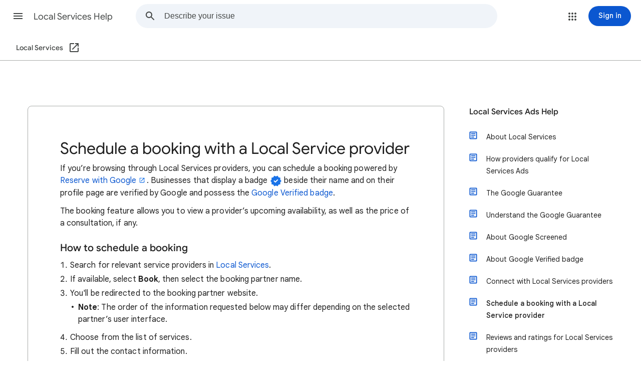

--- FILE ---
content_type: image/svg+xml
request_url: https://storage.googleapis.com/support-kms-prod/3KisVguK4dSWp16h8KytwNdUuNpHEoPInJCw
body_size: 45077
content:
<svg width="1200" height="300" viewBox="0 0 1200 300" fill="none" xmlns="http://www.w3.org/2000/svg">
<g clip-path="url(#clip0_1_2)">
<rect x="0.5" y="0.5" width="1199" height="299" rx="17.5" fill="white" stroke="black"/>
<rect x="602.5" y="57.5" width="520" height="192" rx="16.5" fill="#F1F3F4" stroke="#BDC1C6" stroke-width="3"/>
<path d="M130.382 200.544C128.637 200.544 126.982 200.227 125.418 199.592C123.877 198.957 122.505 198.073 121.304 196.94C120.125 195.807 119.196 194.469 118.516 192.928C117.859 191.364 117.53 189.664 117.53 187.828C117.53 185.992 117.859 184.303 118.516 182.762C119.196 181.198 120.125 179.849 121.304 178.716C122.483 177.583 123.843 176.699 125.384 176.064C126.948 175.429 128.614 175.112 130.382 175.112C132.331 175.112 134.088 175.452 135.652 176.132C137.216 176.812 138.553 177.753 139.664 178.954L136.502 182.048C135.981 181.481 135.414 181.017 134.802 180.654C134.19 180.269 133.521 179.974 132.796 179.77C132.071 179.566 131.255 179.464 130.348 179.464C129.237 179.464 128.183 179.668 127.186 180.076C126.211 180.461 125.339 181.028 124.568 181.776C123.82 182.501 123.231 183.374 122.8 184.394C122.369 185.414 122.154 186.559 122.154 187.828C122.154 189.097 122.369 190.242 122.8 191.262C123.231 192.282 123.82 193.166 124.568 193.914C125.339 194.639 126.223 195.206 127.22 195.614C128.217 195.999 129.283 196.192 130.416 196.192C131.549 196.192 132.558 196.033 133.442 195.716C134.326 195.399 135.074 194.968 135.686 194.424C136.321 193.88 136.819 193.279 137.182 192.622C137.567 191.942 137.817 191.251 137.93 190.548H130.28V186.638H142.214C142.282 186.865 142.339 187.205 142.384 187.658C142.429 188.111 142.452 188.485 142.452 188.78C142.452 190.571 142.146 192.191 141.534 193.642C140.945 195.093 140.106 196.339 139.018 197.382C137.953 198.402 136.683 199.184 135.21 199.728C133.737 200.272 132.127 200.544 130.382 200.544ZM154.594 200.544C152.781 200.544 151.172 200.147 149.766 199.354C148.384 198.538 147.296 197.439 146.502 196.056C145.732 194.651 145.346 193.075 145.346 191.33C145.346 189.585 145.732 188.021 146.502 186.638C147.296 185.233 148.384 184.133 149.766 183.34C151.172 182.524 152.781 182.116 154.594 182.116C156.408 182.116 158.006 182.524 159.388 183.34C160.771 184.156 161.848 185.255 162.618 186.638C163.412 188.021 163.808 189.585 163.808 191.33C163.808 193.075 163.412 194.651 162.618 196.056C161.848 197.439 160.771 198.538 159.388 199.354C158.006 200.147 156.408 200.544 154.594 200.544ZM154.594 196.396C155.456 196.396 156.238 196.203 156.94 195.818C157.666 195.41 158.244 194.832 158.674 194.084C159.128 193.313 159.354 192.395 159.354 191.33C159.354 190.265 159.128 189.358 158.674 188.61C158.244 187.862 157.666 187.284 156.94 186.876C156.238 186.468 155.467 186.264 154.628 186.264C153.767 186.264 152.962 186.468 152.214 186.876C151.489 187.284 150.9 187.862 150.446 188.61C150.016 189.358 149.8 190.265 149.8 191.33C149.8 192.395 150.016 193.313 150.446 194.084C150.9 194.832 151.489 195.41 152.214 195.818C152.962 196.203 153.756 196.396 154.594 196.396ZM175.446 200.544C173.632 200.544 172.023 200.147 170.618 199.354C169.235 198.538 168.147 197.439 167.354 196.056C166.583 194.651 166.198 193.075 166.198 191.33C166.198 189.585 166.583 188.021 167.354 186.638C168.147 185.233 169.235 184.133 170.618 183.34C172.023 182.524 173.632 182.116 175.446 182.116C177.259 182.116 178.857 182.524 180.24 183.34C181.622 184.156 182.699 185.255 183.47 186.638C184.263 188.021 184.66 189.585 184.66 191.33C184.66 193.075 184.263 194.651 183.47 196.056C182.699 197.439 181.622 198.538 180.24 199.354C178.857 200.147 177.259 200.544 175.446 200.544ZM175.446 196.396C176.307 196.396 177.089 196.203 177.792 195.818C178.517 195.41 179.095 194.832 179.526 194.084C179.979 193.313 180.206 192.395 180.206 191.33C180.206 190.265 179.979 189.358 179.526 188.61C179.095 187.862 178.517 187.284 177.792 186.876C177.089 186.468 176.318 186.264 175.48 186.264C174.618 186.264 173.814 186.468 173.066 186.876C172.34 187.284 171.751 187.862 171.298 188.61C170.867 189.358 170.652 190.265 170.652 191.33C170.652 192.395 170.867 193.313 171.298 194.084C171.751 194.832 172.34 195.41 173.066 195.818C173.814 196.203 174.607 196.396 175.446 196.396ZM195.991 207.888C194.427 207.888 193.067 207.639 191.911 207.14C190.778 206.664 189.849 206.041 189.123 205.27C188.398 204.499 187.888 203.695 187.593 202.856L191.775 201.156C192.138 201.995 192.682 202.663 193.407 203.162C194.155 203.683 195.017 203.944 195.991 203.944C197.374 203.944 198.485 203.513 199.323 202.652C200.162 201.813 200.581 200.589 200.581 198.98V197.62H200.309C199.765 198.391 199.051 198.98 198.167 199.388C197.283 199.796 196.275 200 195.141 200C193.736 200 192.41 199.637 191.163 198.912C189.939 198.187 188.942 197.155 188.171 195.818C187.423 194.481 187.049 192.894 187.049 191.058C187.049 189.199 187.423 187.613 188.171 186.298C188.942 184.961 189.939 183.929 191.163 183.204C192.41 182.479 193.736 182.116 195.141 182.116C196.275 182.116 197.283 182.32 198.167 182.728C199.051 183.113 199.765 183.703 200.309 184.496H200.581V182.66H204.865V198.81C204.865 200.669 204.503 202.278 203.777 203.638C203.052 204.998 202.021 206.041 200.683 206.766C199.369 207.514 197.805 207.888 195.991 207.888ZM196.059 195.954C196.853 195.954 197.589 195.773 198.269 195.41C198.972 195.025 199.527 194.469 199.935 193.744C200.366 192.996 200.581 192.101 200.581 191.058C200.581 189.97 200.366 189.063 199.935 188.338C199.527 187.613 198.972 187.069 198.269 186.706C197.589 186.343 196.853 186.162 196.059 186.162C195.266 186.162 194.518 186.343 193.815 186.706C193.113 187.069 192.546 187.613 192.115 188.338C191.707 189.063 191.503 189.97 191.503 191.058C191.503 192.123 191.707 193.03 192.115 193.778C192.546 194.503 193.113 195.047 193.815 195.41C194.518 195.773 195.266 195.954 196.059 195.954ZM209.152 200V175.656H213.606V200H209.152ZM226.01 200.544C224.265 200.544 222.701 200.147 221.318 199.354C219.958 198.561 218.882 197.473 218.088 196.09C217.318 194.707 216.932 193.132 216.932 191.364C216.932 189.709 217.318 188.179 218.088 186.774C218.859 185.369 219.913 184.247 221.25 183.408C222.588 182.547 224.118 182.116 225.84 182.116C227.699 182.116 229.263 182.513 230.532 183.306C231.802 184.099 232.765 185.165 233.422 186.502C234.08 187.817 234.408 189.279 234.408 190.888C234.408 191.251 234.397 191.568 234.374 191.84C234.352 192.089 234.329 192.271 234.306 192.384H221.318C221.409 193.041 221.59 193.619 221.862 194.118C222.293 194.934 222.871 195.557 223.596 195.988C224.344 196.396 225.172 196.6 226.078 196.6C227.144 196.6 228.039 196.373 228.764 195.92C229.49 195.444 230.056 194.855 230.464 194.152L234.068 195.92C233.252 197.348 232.187 198.481 230.872 199.32C229.558 200.136 227.937 200.544 226.01 200.544ZM221.488 189.222H230.124C230.102 188.837 229.988 188.44 229.784 188.032C229.58 187.624 229.297 187.25 228.934 186.91C228.572 186.57 228.13 186.298 227.608 186.094C227.11 185.867 226.532 185.754 225.874 185.754C225.013 185.754 224.22 185.981 223.494 186.434C222.792 186.887 222.236 187.511 221.828 188.304C221.692 188.599 221.579 188.905 221.488 189.222ZM252.678 200L244.076 175.656H249.04L254.072 190.344L254.956 193.438H255.228L256.18 190.344L261.416 175.656H266.38L257.506 200H252.678ZM275.118 200.544C273.372 200.544 271.808 200.147 270.426 199.354C269.066 198.561 267.989 197.473 267.196 196.09C266.425 194.707 266.04 193.132 266.04 191.364C266.04 189.709 266.425 188.179 267.196 186.774C267.966 185.369 269.02 184.247 270.358 183.408C271.695 182.547 273.225 182.116 274.948 182.116C276.806 182.116 278.37 182.513 279.64 183.306C280.909 184.099 281.872 185.165 282.53 186.502C283.187 187.817 283.516 189.279 283.516 190.888C283.516 191.251 283.504 191.568 283.482 191.84C283.459 192.089 283.436 192.271 283.414 192.384H270.426C270.516 193.041 270.698 193.619 270.97 194.118C271.4 194.934 271.978 195.557 272.704 195.988C273.452 196.396 274.279 196.6 275.186 196.6C276.251 196.6 277.146 196.373 277.872 195.92C278.597 195.444 279.164 194.855 279.572 194.152L283.176 195.92C282.36 197.348 281.294 198.481 279.98 199.32C278.665 200.136 277.044 200.544 275.118 200.544ZM270.596 189.222H279.232C279.209 188.837 279.096 188.44 278.892 188.032C278.688 187.624 278.404 187.25 278.042 186.91C277.679 186.57 277.237 186.298 276.716 186.094C276.217 185.867 275.639 185.754 274.982 185.754C274.12 185.754 273.327 185.981 272.602 186.434C271.899 186.887 271.344 187.511 270.936 188.304C270.8 188.599 270.686 188.905 270.596 189.222ZM286.847 200V182.66H291.029V184.972H291.301C291.596 184.428 291.981 183.952 292.457 183.544C292.956 183.113 293.534 182.773 294.191 182.524C294.848 182.275 295.551 182.15 296.299 182.15C296.752 182.15 297.16 182.184 297.523 182.252C297.886 182.32 298.203 182.411 298.475 182.524V186.978C297.999 186.797 297.523 186.649 297.047 186.536C296.594 186.4 296.106 186.332 295.585 186.332C294.701 186.332 293.93 186.559 293.273 187.012C292.638 187.443 292.151 188.043 291.811 188.814C291.471 189.562 291.301 190.412 291.301 191.364V200H286.847ZM301.158 200V182.66H305.612V200H301.158ZM303.402 180.756C302.608 180.756 301.928 180.473 301.362 179.906C300.795 179.339 300.512 178.659 300.512 177.866C300.512 177.073 300.795 176.404 301.362 175.86C301.928 175.293 302.608 175.01 303.402 175.01C304.195 175.01 304.864 175.293 305.408 175.86C305.974 176.404 306.258 177.073 306.258 177.866C306.258 178.659 305.974 179.339 305.408 179.906C304.864 180.473 304.195 180.756 303.402 180.756ZM308.598 186.468V182.66H311.692V181.708C311.692 180.416 311.953 179.294 312.474 178.342C313.018 177.39 313.766 176.665 314.718 176.166C315.693 175.645 316.837 175.384 318.152 175.384C318.537 175.384 318.923 175.407 319.308 175.452C319.716 175.497 320.101 175.577 320.464 175.69V179.974C320.169 179.838 319.875 179.736 319.58 179.668C319.285 179.6 318.991 179.566 318.696 179.566C317.925 179.566 317.302 179.793 316.826 180.246C316.373 180.677 316.146 181.289 316.146 182.082V182.66H327.468V200H323.014V186.468H316.146V200H311.692V186.468H308.598ZM325.258 180.756C324.465 180.756 323.785 180.473 323.218 179.906C322.651 179.339 322.368 178.659 322.368 177.866C322.368 177.073 322.651 176.404 323.218 175.86C323.785 175.293 324.465 175.01 325.258 175.01C326.051 175.01 326.72 175.293 327.264 175.86C327.831 176.404 328.114 177.073 328.114 177.866C328.114 178.659 327.831 179.339 327.264 179.906C326.72 180.473 326.051 180.756 325.258 180.756ZM339.864 200.544C338.118 200.544 336.554 200.147 335.172 199.354C333.812 198.561 332.735 197.473 331.942 196.09C331.171 194.707 330.786 193.132 330.786 191.364C330.786 189.709 331.171 188.179 331.942 186.774C332.712 185.369 333.766 184.247 335.104 183.408C336.441 182.547 337.971 182.116 339.694 182.116C341.552 182.116 343.116 182.513 344.386 183.306C345.655 184.099 346.618 185.165 347.276 186.502C347.933 187.817 348.262 189.279 348.262 190.888C348.262 191.251 348.25 191.568 348.228 191.84C348.205 192.089 348.182 192.271 348.16 192.384H335.172C335.262 193.041 335.444 193.619 335.716 194.118C336.146 194.934 336.724 195.557 337.45 195.988C338.198 196.396 339.025 196.6 339.932 196.6C340.997 196.6 341.892 196.373 342.618 195.92C343.343 195.444 343.91 194.855 344.318 194.152L347.922 195.92C347.106 197.348 346.04 198.481 344.726 199.32C343.411 200.136 341.79 200.544 339.864 200.544ZM335.342 189.222H343.978C343.955 188.837 343.842 188.44 343.638 188.032C343.434 187.624 343.15 187.25 342.788 186.91C342.425 186.57 341.983 186.298 341.462 186.094C340.963 185.867 340.385 185.754 339.728 185.754C338.866 185.754 338.073 185.981 337.348 186.434C336.645 186.887 336.09 187.511 335.682 188.304C335.546 188.599 335.432 188.905 335.342 189.222ZM359.039 200.544C357.453 200.544 356.025 200.159 354.755 199.388C353.486 198.595 352.477 197.507 351.729 196.124C351.004 194.741 350.641 193.143 350.641 191.33C350.641 189.517 351.004 187.919 351.729 186.536C352.477 185.153 353.486 184.077 354.755 183.306C356.025 182.513 357.453 182.116 359.039 182.116C359.878 182.116 360.637 182.241 361.317 182.49C361.997 182.739 362.587 183.068 363.085 183.476C363.584 183.884 363.969 184.315 364.241 184.768H364.513L364.241 182.32V175.656H368.661V200H364.513V197.926H364.241C363.969 198.379 363.584 198.81 363.085 199.218C362.587 199.603 361.997 199.921 361.317 200.17C360.637 200.419 359.878 200.544 359.039 200.544ZM359.787 196.43C360.626 196.43 361.397 196.215 362.099 195.784C362.825 195.353 363.403 194.764 363.833 194.016C364.287 193.245 364.513 192.35 364.513 191.33C364.513 190.31 364.287 189.426 363.833 188.678C363.403 187.907 362.825 187.318 362.099 186.91C361.397 186.479 360.626 186.264 359.787 186.264C358.971 186.264 358.201 186.479 357.475 186.91C356.773 187.318 356.195 187.896 355.741 188.644C355.311 189.392 355.095 190.287 355.095 191.33C355.095 192.35 355.311 193.245 355.741 194.016C356.195 194.787 356.773 195.387 357.475 195.818C358.201 196.226 358.971 196.43 359.787 196.43Z" fill="#3C4043"/>
<g clip-path="url(#clip1_1_2)">
<path d="M81.7818 206L78.5864 200.667L72.5318 199.333L73.1205 193.167L69 188.5L73.1205 183.833L72.5318 177.667L78.5864 176.333L81.7818 171L87.5 173.417L93.2182 171L96.4136 176.333L102.468 177.667L101.88 183.833L106 188.5L101.88 193.167L102.468 199.333L96.4136 200.667L93.2182 206L87.5 203.583L81.7818 206ZM85.7341 194.417L95.2364 185L92.8818 182.583L85.7341 189.667L82.1182 186.167L79.7636 188.5L85.7341 194.417Z" fill="#1A73E8"/>
</g>
<path d="M73.74 146V103.04H78.84V141.14H97.62V146H73.74ZM116.527 146.96C113.447 146.96 110.727 146.24 108.367 144.8C106.007 143.36 104.147 141.42 102.787 138.98C101.467 136.5 100.807 133.74 100.807 130.7C100.807 127.66 101.467 124.92 102.787 122.48C104.147 120 106.007 118.04 108.367 116.6C110.727 115.16 113.447 114.44 116.527 114.44C119.607 114.44 122.327 115.18 124.687 116.66C127.047 118.1 128.887 120.06 130.207 122.54C131.567 124.98 132.247 127.7 132.247 130.7C132.247 133.74 131.567 136.5 130.207 138.98C128.887 141.42 127.047 143.36 124.687 144.8C122.327 146.24 119.607 146.96 116.527 146.96ZM116.527 142.34C118.367 142.34 120.087 141.88 121.687 140.96C123.327 140.04 124.647 138.72 125.647 137C126.647 135.24 127.147 133.14 127.147 130.7C127.147 128.26 126.647 126.18 125.647 124.46C124.647 122.7 123.327 121.36 121.687 120.44C120.087 119.52 118.367 119.06 116.527 119.06C114.687 119.06 112.947 119.52 111.307 120.44C109.667 121.36 108.347 122.7 107.347 124.46C106.347 126.18 105.847 128.26 105.847 130.7C105.847 133.14 106.347 135.24 107.347 137C108.347 138.72 109.667 140.04 111.307 140.96C112.947 141.88 114.687 142.34 116.527 142.34ZM151.912 146.96C148.912 146.96 146.232 146.26 143.872 144.86C141.552 143.42 139.732 141.48 138.412 139.04C137.092 136.56 136.432 133.78 136.432 130.7C136.432 127.58 137.092 124.8 138.412 122.36C139.732 119.92 141.552 118 143.872 116.6C146.232 115.16 148.912 114.44 151.912 114.44C155.352 114.44 158.172 115.24 160.372 116.84C162.612 118.4 164.192 120.42 165.112 122.9L160.492 124.82C159.732 122.94 158.592 121.52 157.072 120.56C155.592 119.56 153.792 119.06 151.672 119.06C149.872 119.06 148.192 119.54 146.632 120.5C145.112 121.46 143.872 122.82 142.912 124.58C141.952 126.3 141.472 128.34 141.472 130.7C141.472 133.02 141.952 135.06 142.912 136.82C143.872 138.58 145.112 139.94 146.632 140.9C148.192 141.86 149.872 142.34 151.672 142.34C153.832 142.34 155.692 141.84 157.252 140.84C158.812 139.84 159.972 138.42 160.732 136.58L165.292 138.5C164.292 140.86 162.672 142.86 160.432 144.5C158.192 146.14 155.352 146.96 151.912 146.96ZM180.354 146.96C178.074 146.96 176.074 146.52 174.354 145.64C172.634 144.76 171.274 143.56 170.274 142.04C169.314 140.48 168.834 138.72 168.834 136.76C168.834 134.52 169.414 132.64 170.574 131.12C171.734 129.56 173.294 128.4 175.254 127.64C177.214 126.84 179.374 126.44 181.734 126.44C183.094 126.44 184.354 126.56 185.514 126.8C186.674 127 187.674 127.26 188.514 127.58C189.394 127.86 190.054 128.14 190.494 128.42V126.56C190.494 124.24 189.674 122.4 188.034 121.04C186.394 119.68 184.394 119 182.034 119C180.354 119 178.774 119.38 177.294 120.14C175.854 120.86 174.714 121.88 173.874 123.2L170.034 120.32C170.834 119.12 171.834 118.08 173.034 117.2C174.234 116.32 175.594 115.64 177.114 115.16C178.674 114.68 180.314 114.44 182.034 114.44C186.194 114.44 189.454 115.54 191.814 117.74C194.174 119.94 195.354 122.9 195.354 126.62V146H190.494V141.62H190.254C189.734 142.5 188.994 143.36 188.034 144.2C187.074 145 185.934 145.66 184.614 146.18C183.334 146.7 181.914 146.96 180.354 146.96ZM180.834 142.46C182.594 142.46 184.194 142.02 185.634 141.14C187.114 140.26 188.294 139.08 189.174 137.6C190.054 136.12 190.494 134.5 190.494 132.74C189.574 132.1 188.414 131.58 187.014 131.18C185.654 130.78 184.154 130.58 182.514 130.58C179.594 130.58 177.454 131.18 176.094 132.38C174.734 133.58 174.054 135.06 174.054 136.82C174.054 138.5 174.694 139.86 175.974 140.9C177.254 141.94 178.874 142.46 180.834 142.46ZM202.329 146V103.04H207.429V146H202.329ZM241.834 146.96C239.754 146.96 237.694 146.52 235.654 145.64C233.614 144.76 231.814 143.46 230.254 141.74C228.694 140.02 227.554 137.88 226.834 135.32L231.694 133.34C232.374 135.82 233.614 137.9 235.414 139.58C237.214 141.26 239.394 142.1 241.954 142.1C243.554 142.1 245.014 141.82 246.334 141.26C247.694 140.66 248.774 139.8 249.574 138.68C250.414 137.56 250.834 136.2 250.834 134.6C250.834 133.16 250.474 131.94 249.754 130.94C249.074 129.94 248.034 129.06 246.634 128.3C245.234 127.5 243.514 126.74 241.474 126.02L238.774 125.06C237.574 124.62 236.354 124.1 235.114 123.5C233.914 122.86 232.794 122.1 231.754 121.22C230.754 120.3 229.954 119.22 229.354 117.98C228.754 116.7 228.454 115.2 228.454 113.48C228.454 111.4 229.014 109.5 230.134 107.78C231.254 106.06 232.794 104.68 234.754 103.64C236.714 102.6 238.974 102.08 241.534 102.08C244.214 102.08 246.454 102.58 248.254 103.58C250.094 104.54 251.534 105.7 252.574 107.06C253.654 108.38 254.374 109.6 254.734 110.72L249.994 112.76C249.754 111.92 249.294 111.06 248.614 110.18C247.934 109.26 247.014 108.5 245.854 107.9C244.734 107.26 243.314 106.94 241.594 106.94C240.194 106.94 238.874 107.22 237.634 107.78C236.434 108.34 235.454 109.12 234.694 110.12C233.974 111.08 233.614 112.2 233.614 113.48C233.614 115.28 234.334 116.7 235.774 117.74C237.214 118.78 239.154 119.72 241.594 120.56L244.414 121.52C245.694 121.96 246.994 122.5 248.314 123.14C249.674 123.78 250.934 124.6 252.094 125.6C253.254 126.6 254.194 127.84 254.914 129.32C255.634 130.76 255.994 132.5 255.994 134.54C255.994 136.74 255.554 138.64 254.674 140.24C253.834 141.8 252.714 143.08 251.314 144.08C249.914 145.08 248.374 145.8 246.694 146.24C245.054 146.72 243.434 146.96 241.834 146.96ZM275.715 146.96C272.755 146.96 270.115 146.26 267.795 144.86C265.515 143.46 263.715 141.54 262.395 139.1C261.115 136.66 260.475 133.88 260.475 130.76C260.475 127.84 261.075 125.14 262.275 122.66C263.515 120.18 265.235 118.2 267.435 116.72C269.675 115.2 272.295 114.44 275.295 114.44C278.335 114.44 280.935 115.12 283.095 116.48C285.295 117.8 286.975 119.64 288.135 122C289.335 124.36 289.935 127.06 289.935 130.1C289.935 130.38 289.915 130.66 289.875 130.94C289.875 131.22 289.855 131.46 289.815 131.66H265.575C265.695 133.86 266.195 135.72 267.075 137.24C268.075 138.96 269.355 140.24 270.915 141.08C272.515 141.92 274.175 142.34 275.895 142.34C278.135 142.34 279.975 141.82 281.415 140.78C282.895 139.7 284.075 138.38 284.955 136.82L289.275 138.92C288.075 141.24 286.355 143.16 284.115 144.68C281.875 146.2 279.075 146.96 275.715 146.96ZM265.875 127.46H284.535C284.495 126.62 284.295 125.72 283.935 124.76C283.615 123.76 283.075 122.84 282.315 122C281.595 121.12 280.655 120.42 279.495 119.9C278.375 119.34 276.975 119.06 275.295 119.06C273.295 119.06 271.555 119.58 270.075 120.62C268.635 121.62 267.535 123 266.775 124.76C266.375 125.6 266.075 126.5 265.875 127.46ZM295.728 146V115.4H300.588V120.32H300.828C301.228 119.16 301.888 118.16 302.808 117.32C303.768 116.44 304.848 115.76 306.048 115.28C307.288 114.76 308.508 114.5 309.708 114.5C310.628 114.5 311.348 114.56 311.868 114.68C312.388 114.76 312.868 114.9 313.308 115.1V120.62C312.668 120.3 311.968 120.06 311.208 119.9C310.488 119.74 309.748 119.66 308.988 119.66C307.508 119.66 306.148 120.08 304.908 120.92C303.668 121.76 302.668 122.88 301.908 124.28C301.188 125.68 300.828 127.22 300.828 128.9V146H295.728ZM327.694 146L315.334 115.4H320.794L330.274 140H330.394L339.994 115.4H345.334L332.854 146H327.694ZM349.283 146V115.4H354.382V146H349.283ZM351.803 109.76C350.803 109.76 349.943 109.4 349.223 108.68C348.503 107.96 348.143 107.1 348.143 106.1C348.143 105.06 348.503 104.2 349.223 103.52C349.943 102.8 350.803 102.44 351.803 102.44C352.843 102.44 353.703 102.8 354.382 103.52C355.103 104.2 355.463 105.06 355.463 106.1C355.463 107.1 355.103 107.96 354.382 108.68C353.703 109.4 352.843 109.76 351.803 109.76ZM375.682 146.96C372.682 146.96 370.002 146.26 367.642 144.86C365.322 143.42 363.502 141.48 362.182 139.04C360.862 136.56 360.202 133.78 360.202 130.7C360.202 127.58 360.862 124.8 362.182 122.36C363.502 119.92 365.322 118 367.642 116.6C370.002 115.16 372.682 114.44 375.682 114.44C379.122 114.44 381.942 115.24 384.142 116.84C386.382 118.4 387.962 120.42 388.882 122.9L384.262 124.82C383.502 122.94 382.362 121.52 380.842 120.56C379.362 119.56 377.562 119.06 375.442 119.06C373.642 119.06 371.962 119.54 370.402 120.5C368.882 121.46 367.642 122.82 366.682 124.58C365.722 126.3 365.242 128.34 365.242 130.7C365.242 133.02 365.722 135.06 366.682 136.82C367.642 138.58 368.882 139.94 370.402 140.9C371.962 141.86 373.642 142.34 375.442 142.34C377.602 142.34 379.462 141.84 381.022 140.84C382.582 139.84 383.742 138.42 384.502 136.58L389.062 138.5C388.062 140.86 386.442 142.86 384.202 144.5C381.962 146.14 379.122 146.96 375.682 146.96ZM407.258 146.96C404.298 146.96 401.658 146.26 399.338 144.86C397.058 143.46 395.258 141.54 393.938 139.1C392.658 136.66 392.018 133.88 392.018 130.76C392.018 127.84 392.618 125.14 393.818 122.66C395.058 120.18 396.778 118.2 398.978 116.72C401.218 115.2 403.838 114.44 406.838 114.44C409.878 114.44 412.478 115.12 414.638 116.48C416.838 117.8 418.518 119.64 419.678 122C420.878 124.36 421.478 127.06 421.478 130.1C421.478 130.38 421.458 130.66 421.418 130.94C421.418 131.22 421.398 131.46 421.358 131.66H397.118C397.238 133.86 397.738 135.72 398.618 137.24C399.618 138.96 400.898 140.24 402.458 141.08C404.058 141.92 405.718 142.34 407.438 142.34C409.678 142.34 411.518 141.82 412.958 140.78C414.438 139.7 415.618 138.38 416.498 136.82L420.818 138.92C419.618 141.24 417.898 143.16 415.658 144.68C413.418 146.2 410.618 146.96 407.258 146.96ZM397.418 127.46H416.078C416.038 126.62 415.838 125.72 415.478 124.76C415.158 123.76 414.618 122.84 413.858 122C413.138 121.12 412.198 120.42 411.038 119.9C409.918 119.34 408.518 119.06 406.838 119.06C404.838 119.06 403.098 119.58 401.618 120.62C400.178 121.62 399.078 123 398.318 124.76C397.918 125.6 397.618 126.5 397.418 127.46ZM438.396 146L454.716 103.04H460.476L476.796 146H471.216L466.836 134.18H448.356L443.976 146H438.396ZM465.096 129.38L459.396 113.9L457.716 109.28H457.476L455.796 113.9L450.096 129.38H465.096ZM494.431 146.96C491.671 146.96 489.171 146.26 486.931 144.86C484.731 143.46 482.991 141.54 481.711 139.1C480.431 136.66 479.791 133.86 479.791 130.7C479.791 127.54 480.431 124.74 481.711 122.3C482.991 119.86 484.731 117.94 486.931 116.54C489.171 115.14 491.671 114.44 494.431 114.44C496.071 114.44 497.571 114.7 498.931 115.22C500.291 115.74 501.471 116.42 502.471 117.26C503.511 118.1 504.311 119 504.871 119.96H505.111L504.871 115.7V103.04H509.971V146H505.111V141.5H504.871C504.311 142.42 503.511 143.3 502.471 144.14C501.471 144.98 500.291 145.66 498.931 146.18C497.571 146.7 496.071 146.96 494.431 146.96ZM494.971 142.34C496.731 142.34 498.371 141.88 499.891 140.96C501.451 140 502.711 138.66 503.671 136.94C504.631 135.18 505.111 133.1 505.111 130.7C505.111 128.3 504.631 126.24 503.671 124.52C502.711 122.76 501.451 121.42 499.891 120.5C498.371 119.54 496.731 119.06 494.971 119.06C493.211 119.06 491.551 119.54 489.991 120.5C488.471 121.42 487.231 122.76 486.271 124.52C485.311 126.24 484.831 128.3 484.831 130.7C484.831 133.06 485.311 135.12 486.271 136.88C487.231 138.64 488.471 140 489.991 140.96C491.551 141.88 493.211 142.34 494.971 142.34ZM528.068 146.96C525.788 146.96 523.768 146.6 522.008 145.88C520.288 145.12 518.848 144.12 517.688 142.88C516.568 141.6 515.728 140.22 515.168 138.74L519.728 136.7C520.528 138.54 521.688 139.96 523.208 140.96C524.728 141.96 526.468 142.46 528.428 142.46C530.308 142.46 531.868 142.08 533.108 141.32C534.388 140.56 535.028 139.44 535.028 137.96C535.028 137.04 534.768 136.28 534.248 135.68C533.728 135.04 532.968 134.5 531.968 134.06C530.968 133.62 529.748 133.22 528.308 132.86L524.588 131.9C523.148 131.5 521.788 130.94 520.508 130.22C519.228 129.5 518.188 128.58 517.388 127.46C516.628 126.3 516.248 124.9 516.248 123.26C516.248 121.42 516.788 119.84 517.868 118.52C518.948 117.2 520.368 116.2 522.128 115.52C523.888 114.8 525.768 114.44 527.768 114.44C529.528 114.44 531.168 114.7 532.688 115.22C534.248 115.7 535.608 116.44 536.768 117.44C537.928 118.4 538.808 119.6 539.408 121.04L534.968 123.08C534.208 121.56 533.188 120.5 531.908 119.9C530.628 119.3 529.208 119 527.648 119C525.968 119 524.508 119.38 523.268 120.14C522.028 120.86 521.408 121.86 521.408 123.14C521.408 124.42 521.908 125.38 522.908 126.02C523.948 126.66 525.208 127.18 526.688 127.58L531.128 128.72C534.128 129.48 536.388 130.62 537.908 132.14C539.428 133.62 540.188 135.44 540.188 137.6C540.188 139.52 539.648 141.18 538.568 142.58C537.488 143.98 536.028 145.06 534.188 145.82C532.348 146.58 530.308 146.96 528.068 146.96Z" fill="#3C4043"/>
<path d="M887.44 188.333C894.708 188.333 900.6 183.946 900.6 178.533C900.6 173.121 894.708 168.733 887.44 168.733C880.172 168.733 874.28 173.121 874.28 178.533C874.28 183.946 880.172 188.333 887.44 188.333Z" fill="#F1F3F4"/>
<path d="M886.982 195L884.736 191.343L880.482 190.429L880.895 186.2L878 183L880.895 179.8L880.482 175.571L884.736 174.657L886.982 171L891 172.657L895.018 171L897.264 174.657L901.518 175.571L901.105 179.8L904 183L901.105 186.2L901.518 190.429L897.264 191.343L895.018 195L891 193.343L886.982 195ZM889.759 187.057L896.436 180.6L894.782 178.943L889.759 183.8L887.218 181.4L885.564 183L889.759 187.057Z" fill="#1A73E8"/>
<rect x="623" y="69" width="215" height="169" rx="18" fill="#D9D9D9"/>
<rect x="689" y="148" width="113" height="63" fill="#FEF7E0"/>
<rect x="739" y="159" width="51" height="34" fill="#5F6368"/>
<rect x="703" y="156" width="23" height="40" fill="#8AB4F8"/>
<circle cx="723" cy="176" r="2" fill="#DADCE0"/>
<rect x="685" y="211" width="120" height="8" fill="#80868B"/>
<path d="M668 204H657L660.143 148H665.531L668 204Z" fill="#202124"/>
<path d="M880.896 133V115.816H883.848L889.32 129.904H889.416L894.888 115.816H897.84V133H895.824V122.08L895.92 118.816H895.824L890.208 133H888.528L882.912 118.816H882.816L882.912 122.08V133H880.896ZM904.566 137.56C904.518 137.672 904.462 137.792 904.398 137.92C904.334 138.064 904.294 138.152 904.278 138.184H902.166C902.262 137.976 902.366 137.744 902.478 137.488C902.59 137.248 902.726 136.952 902.886 136.6C902.982 136.392 903.07 136.2 903.15 136.024C903.23 135.848 903.318 135.648 903.414 135.424C903.526 135.216 903.654 134.952 903.798 134.632L904.902 132.232L899.838 120.76H902.046L905.886 129.856H905.934L909.63 120.76H911.838L905.502 135.376C905.438 135.52 905.334 135.744 905.19 136.048C905.062 136.368 904.934 136.672 904.806 136.96C904.694 137.264 904.614 137.464 904.566 137.56ZM919.404 133V115.816H921.444V131.056H928.956V133H919.404ZM936.519 133.384C935.287 133.384 934.199 133.096 933.255 132.52C932.311 131.944 931.567 131.168 931.023 130.192C930.495 129.2 930.231 128.096 930.231 126.88C930.231 125.664 930.495 124.568 931.023 123.592C931.567 122.6 932.311 121.816 933.255 121.24C934.199 120.664 935.287 120.376 936.519 120.376C937.751 120.376 938.839 120.672 939.783 121.264C940.727 121.84 941.463 122.624 941.991 123.616C942.535 124.592 942.807 125.68 942.807 126.88C942.807 128.096 942.535 129.2 941.991 130.192C941.463 131.168 940.727 131.944 939.783 132.52C938.839 133.096 937.751 133.384 936.519 133.384ZM936.519 131.536C937.255 131.536 937.943 131.352 938.583 130.984C939.239 130.616 939.767 130.088 940.167 129.4C940.567 128.696 940.767 127.856 940.767 126.88C940.767 125.904 940.567 125.072 940.167 124.384C939.767 123.68 939.239 123.144 938.583 122.776C937.943 122.408 937.255 122.224 936.519 122.224C935.783 122.224 935.087 122.408 934.431 122.776C933.775 123.144 933.247 123.68 932.847 124.384C932.447 125.072 932.247 125.904 932.247 126.88C932.247 127.856 932.447 128.696 932.847 129.4C933.247 130.088 933.775 130.616 934.431 130.984C935.087 131.352 935.783 131.536 936.519 131.536ZM950.673 133.384C949.473 133.384 948.401 133.104 947.457 132.544C946.529 131.968 945.801 131.192 945.273 130.216C944.745 129.224 944.481 128.112 944.481 126.88C944.481 125.632 944.745 124.52 945.273 123.544C945.801 122.568 946.529 121.8 947.457 121.24C948.401 120.664 949.473 120.376 950.673 120.376C952.049 120.376 953.177 120.696 954.057 121.336C954.953 121.96 955.585 122.768 955.953 123.76L954.105 124.528C953.801 123.776 953.345 123.208 952.737 122.824C952.145 122.424 951.425 122.224 950.577 122.224C949.857 122.224 949.185 122.416 948.561 122.8C947.953 123.184 947.457 123.728 947.073 124.432C946.689 125.12 946.497 125.936 946.497 126.88C946.497 127.808 946.689 128.624 947.073 129.328C947.457 130.032 947.953 130.576 948.561 130.96C949.185 131.344 949.857 131.536 950.577 131.536C951.441 131.536 952.185 131.336 952.809 130.936C953.433 130.536 953.897 129.968 954.201 129.232L956.025 130C955.625 130.944 954.977 131.744 954.081 132.4C953.185 133.056 952.049 133.384 950.673 133.384ZM962.05 133.384C961.138 133.384 960.338 133.208 959.65 132.856C958.962 132.504 958.418 132.024 958.018 131.416C957.634 130.792 957.442 130.088 957.442 129.304C957.442 128.408 957.674 127.656 958.138 127.048C958.602 126.424 959.226 125.96 960.01 125.656C960.794 125.336 961.658 125.176 962.602 125.176C963.146 125.176 963.65 125.224 964.114 125.32C964.578 125.4 964.978 125.504 965.314 125.632C965.666 125.744 965.93 125.856 966.106 125.968V125.224C966.106 124.296 965.778 123.56 965.122 123.016C964.466 122.472 963.666 122.2 962.722 122.2C962.05 122.2 961.418 122.352 960.826 122.656C960.25 122.944 959.794 123.352 959.458 123.88L957.922 122.728C958.242 122.248 958.642 121.832 959.122 121.48C959.602 121.128 960.146 120.856 960.754 120.664C961.378 120.472 962.034 120.376 962.722 120.376C964.386 120.376 965.69 120.816 966.634 121.696C967.578 122.576 968.05 123.76 968.05 125.248V133H966.106V131.248H966.01C965.802 131.6 965.506 131.944 965.122 132.28C964.738 132.6 964.282 132.864 963.754 133.072C963.242 133.28 962.674 133.384 962.05 133.384ZM962.242 131.584C962.946 131.584 963.586 131.408 964.162 131.056C964.754 130.704 965.226 130.232 965.578 129.64C965.93 129.048 966.106 128.4 966.106 127.696C965.738 127.44 965.274 127.232 964.714 127.072C964.17 126.912 963.57 126.832 962.914 126.832C961.746 126.832 960.89 127.072 960.346 127.552C959.802 128.032 959.53 128.624 959.53 129.328C959.53 130 959.786 130.544 960.298 130.96C960.81 131.376 961.458 131.584 962.242 131.584ZM970.84 133V115.816H972.88V133H970.84ZM981.841 133V115.816H988.009C988.889 115.816 989.697 116.016 990.433 116.416C991.185 116.8 991.785 117.344 992.233 118.048C992.697 118.736 992.929 119.536 992.929 120.448C992.929 121.296 992.713 122.032 992.281 122.656C991.849 123.28 991.281 123.752 990.577 124.072V124.168C991.425 124.44 992.121 124.928 992.665 125.632C993.225 126.336 993.505 127.168 993.505 128.128C993.505 129.088 993.265 129.936 992.785 130.672C992.305 131.392 991.673 131.96 990.889 132.376C990.105 132.792 989.257 133 988.345 133H981.841ZM983.881 125.176V131.056H988.465C989.073 131.056 989.601 130.912 990.049 130.624C990.497 130.32 990.841 129.944 991.081 129.496C991.321 129.032 991.441 128.568 991.441 128.104C991.441 127.624 991.313 127.16 991.057 126.712C990.817 126.264 990.465 125.896 990.001 125.608C989.553 125.32 989.009 125.176 988.369 125.176H983.881ZM983.881 123.232H988.009C988.617 123.232 989.137 123.096 989.569 122.824C990.001 122.536 990.329 122.184 990.553 121.768C990.793 121.352 990.913 120.928 990.913 120.496C990.913 120.064 990.801 119.64 990.577 119.224C990.353 118.808 990.033 118.464 989.617 118.192C989.201 117.904 988.697 117.76 988.105 117.76H983.881V123.232ZM1000.26 133.384C998.76 133.384 997.624 132.944 996.856 132.064C996.104 131.184 995.728 129.984 995.728 128.464V120.76H997.768V128.152C997.768 129.368 998.048 130.24 998.608 130.768C999.168 131.28 999.864 131.536 1000.7 131.536C1001.42 131.536 1002.04 131.352 1002.57 130.984C1003.1 130.6 1003.5 130.112 1003.79 129.52C1004.08 128.928 1004.22 128.312 1004.22 127.672V120.76H1006.26V133H1004.32V131.224H1004.22C1004.02 131.608 1003.7 131.968 1003.29 132.304C1002.89 132.624 1002.42 132.88 1001.9 133.072C1001.38 133.28 1000.84 133.384 1000.26 133.384ZM1013.5 133.384C1012.59 133.384 1011.78 133.24 1011.08 132.952C1010.39 132.648 1009.81 132.248 1009.35 131.752C1008.9 131.24 1008.57 130.688 1008.34 130.096L1010.17 129.28C1010.49 130.016 1010.95 130.584 1011.56 130.984C1012.17 131.384 1012.86 131.584 1013.65 131.584C1014.4 131.584 1015.02 131.432 1015.52 131.128C1016.03 130.824 1016.29 130.376 1016.29 129.784C1016.29 129.416 1016.18 129.112 1015.97 128.872C1015.77 128.616 1015.46 128.4 1015.06 128.224C1014.66 128.048 1014.17 127.888 1013.6 127.744L1012.11 127.36C1011.53 127.2 1010.99 126.976 1010.48 126.688C1009.97 126.4 1009.55 126.032 1009.23 125.584C1008.93 125.12 1008.77 124.56 1008.77 123.904C1008.77 123.168 1008.99 122.536 1009.42 122.008C1009.85 121.48 1010.42 121.08 1011.13 120.808C1011.83 120.52 1012.58 120.376 1013.38 120.376C1014.09 120.376 1014.74 120.48 1015.35 120.688C1015.97 120.88 1016.52 121.176 1016.98 121.576C1017.45 121.96 1017.8 122.44 1018.04 123.016L1016.26 123.832C1015.96 123.224 1015.55 122.8 1015.04 122.56C1014.53 122.32 1013.96 122.2 1013.33 122.2C1012.66 122.2 1012.08 122.352 1011.58 122.656C1011.09 122.944 1010.84 123.344 1010.84 123.856C1010.84 124.368 1011.04 124.752 1011.44 125.008C1011.85 125.264 1012.36 125.472 1012.95 125.632L1014.73 126.088C1015.93 126.392 1016.83 126.848 1017.44 127.456C1018.05 128.048 1018.35 128.776 1018.35 129.64C1018.35 130.408 1018.13 131.072 1017.7 131.632C1017.27 132.192 1016.69 132.624 1015.95 132.928C1015.21 133.232 1014.4 133.384 1013.5 133.384ZM1020.53 133V120.76H1022.57V133H1020.53ZM1021.54 118.504C1021.14 118.504 1020.79 118.36 1020.5 118.072C1020.22 117.784 1020.07 117.44 1020.07 117.04C1020.07 116.624 1020.22 116.28 1020.5 116.008C1020.79 115.72 1021.14 115.576 1021.54 115.576C1021.95 115.576 1022.3 115.72 1022.57 116.008C1022.86 116.28 1023 116.624 1023 117.04C1023 117.44 1022.86 117.784 1022.57 118.072C1022.3 118.36 1021.95 118.504 1021.54 118.504ZM1025.54 133V120.76H1027.49V122.56H1027.58C1027.9 121.968 1028.42 121.456 1029.14 121.024C1029.88 120.592 1030.68 120.376 1031.54 120.376C1033.05 120.376 1034.17 120.816 1034.93 121.696C1035.69 122.56 1036.08 123.712 1036.08 125.152V133H1034.04V125.464C1034.04 124.28 1033.75 123.448 1033.17 122.968C1032.61 122.472 1031.89 122.224 1030.99 122.224C1030.32 122.224 1029.73 122.416 1029.21 122.8C1028.7 123.168 1028.3 123.648 1028.01 124.24C1027.73 124.832 1027.58 125.456 1027.58 126.112V133H1025.54ZM1044.4 133.384C1043.21 133.384 1042.16 133.104 1041.23 132.544C1040.32 131.984 1039.6 131.216 1039.07 130.24C1038.56 129.264 1038.3 128.152 1038.3 126.904C1038.3 125.736 1038.54 124.656 1039.02 123.664C1039.52 122.672 1040.2 121.88 1041.08 121.288C1041.98 120.68 1043.03 120.376 1044.23 120.376C1045.44 120.376 1046.48 120.648 1047.35 121.192C1048.23 121.72 1048.9 122.456 1049.36 123.4C1049.84 124.344 1050.08 125.424 1050.08 126.64C1050.08 126.752 1050.08 126.864 1050.06 126.976C1050.06 127.088 1050.05 127.184 1050.04 127.264H1040.34C1040.39 128.144 1040.59 128.888 1040.94 129.496C1041.34 130.184 1041.85 130.696 1042.48 131.032C1043.12 131.368 1043.78 131.536 1044.47 131.536C1045.36 131.536 1046.1 131.328 1046.68 130.912C1047.27 130.48 1047.74 129.952 1048.09 129.328L1049.82 130.168C1049.34 131.096 1048.65 131.864 1047.76 132.472C1046.86 133.08 1045.74 133.384 1044.4 133.384ZM1040.46 125.584H1047.92C1047.91 125.248 1047.83 124.888 1047.68 124.504C1047.56 124.104 1047.34 123.736 1047.04 123.4C1046.75 123.048 1046.37 122.768 1045.91 122.56C1045.46 122.336 1044.9 122.224 1044.23 122.224C1043.43 122.224 1042.73 122.432 1042.14 122.848C1041.56 123.248 1041.12 123.8 1040.82 124.504C1040.66 124.84 1040.54 125.2 1040.46 125.584ZM1056.67 133.384C1055.76 133.384 1054.95 133.24 1054.25 132.952C1053.56 132.648 1052.99 132.248 1052.52 131.752C1052.07 131.24 1051.74 130.688 1051.51 130.096L1053.34 129.28C1053.66 130.016 1054.12 130.584 1054.73 130.984C1055.34 131.384 1056.03 131.584 1056.82 131.584C1057.57 131.584 1058.19 131.432 1058.69 131.128C1059.2 130.824 1059.46 130.376 1059.46 129.784C1059.46 129.416 1059.35 129.112 1059.15 128.872C1058.94 128.616 1058.63 128.4 1058.23 128.224C1057.83 128.048 1057.35 127.888 1056.77 127.744L1055.28 127.36C1054.71 127.2 1054.16 126.976 1053.65 126.688C1053.14 126.4 1052.72 126.032 1052.4 125.584C1052.1 125.12 1051.95 124.56 1051.95 123.904C1051.95 123.168 1052.16 122.536 1052.59 122.008C1053.03 121.48 1053.59 121.08 1054.3 120.808C1055 120.52 1055.75 120.376 1056.55 120.376C1057.26 120.376 1057.91 120.48 1058.52 120.688C1059.15 120.88 1059.69 121.176 1060.15 121.576C1060.62 121.96 1060.97 122.44 1061.21 123.016L1059.43 123.832C1059.13 123.224 1058.72 122.8 1058.21 122.56C1057.7 122.32 1057.13 122.2 1056.51 122.2C1055.83 122.2 1055.25 122.352 1054.75 122.656C1054.26 122.944 1054.01 123.344 1054.01 123.856C1054.01 124.368 1054.21 124.752 1054.61 125.008C1055.03 125.264 1055.53 125.472 1056.12 125.632L1057.9 126.088C1059.1 126.392 1060 126.848 1060.61 127.456C1061.22 128.048 1061.52 128.776 1061.52 129.64C1061.52 130.408 1061.31 131.072 1060.87 131.632C1060.44 132.192 1059.86 132.624 1059.12 132.928C1058.39 133.232 1057.57 133.384 1056.67 133.384ZM1067.97 133.384C1067.06 133.384 1066.25 133.24 1065.55 132.952C1064.86 132.648 1064.28 132.248 1063.82 131.752C1063.37 131.24 1063.03 130.688 1062.81 130.096L1064.63 129.28C1064.95 130.016 1065.42 130.584 1066.03 130.984C1066.63 131.384 1067.33 131.584 1068.11 131.584C1068.87 131.584 1069.49 131.432 1069.99 131.128C1070.5 130.824 1070.75 130.376 1070.75 129.784C1070.75 129.416 1070.65 129.112 1070.44 128.872C1070.23 128.616 1069.93 128.4 1069.53 128.224C1069.13 128.048 1068.64 127.888 1068.07 127.744L1066.58 127.36C1066 127.2 1065.46 126.976 1064.95 126.688C1064.43 126.4 1064.02 126.032 1063.7 125.584C1063.39 125.12 1063.24 124.56 1063.24 123.904C1063.24 123.168 1063.46 122.536 1063.89 122.008C1064.32 121.48 1064.89 121.08 1065.59 120.808C1066.3 120.52 1067.05 120.376 1067.85 120.376C1068.55 120.376 1069.21 120.48 1069.82 120.688C1070.44 120.88 1070.99 121.176 1071.45 121.576C1071.91 121.96 1072.27 122.44 1072.51 123.016L1070.73 123.832C1070.43 123.224 1070.02 122.8 1069.51 122.56C1068.99 122.32 1068.43 122.2 1067.8 122.2C1067.13 122.2 1066.55 122.352 1066.05 122.656C1065.55 122.944 1065.31 123.344 1065.31 123.856C1065.31 124.368 1065.51 124.752 1065.91 125.008C1066.32 125.264 1066.83 125.472 1067.42 125.632L1069.19 126.088C1070.39 126.392 1071.3 126.848 1071.91 127.456C1072.51 128.048 1072.82 128.776 1072.82 129.64C1072.82 130.408 1072.6 131.072 1072.17 131.632C1071.74 132.192 1071.15 132.624 1070.42 132.928C1069.68 133.232 1068.87 133.384 1067.97 133.384Z" fill="black"/>
<path d="M912.5 142L914.184 147.182H919.633L915.225 150.385L916.908 155.568L912.5 152.365L908.092 155.568L909.775 150.385L905.367 147.182H910.816L912.5 142Z" fill="#FBBC04"/>
<path d="M931.5 142L933.184 147.182H938.633L934.225 150.385L935.908 155.568L931.5 152.365L927.092 155.568L928.775 150.385L924.367 147.182H929.816L931.5 142Z" fill="#FBBC04"/>
<path d="M950.5 142L952.184 147.182H957.633L953.225 150.385L954.908 155.568L950.5 152.365L946.092 155.568L947.775 150.385L943.367 147.182H948.816L950.5 142Z" fill="#FBBC04"/>
<path d="M969.5 142L971.184 147.182H976.633L972.225 150.385L973.908 155.568L969.5 152.365L965.092 155.568L966.775 150.385L962.367 147.182H967.816L969.5 142Z" fill="#FBBC04"/>
<path d="M988.5 142L990.184 147.182H995.633L991.225 150.385L992.908 155.568L988.5 152.365L984.092 155.568L985.775 150.385L981.367 147.182H986.816L988.5 142Z" fill="#D9D9D9"/>
<line x1="880" y1="149" x2="897" y2="149" stroke="#5F6368" stroke-width="2" stroke-linecap="round"/>
<line x1="917" y1="177" x2="1019" y2="177" stroke="#5F6368" stroke-width="2" stroke-linecap="round"/>
<line x1="917" y1="186" x2="1019" y2="186" stroke="#5F6368" stroke-width="2" stroke-linecap="round"/>
<line x1="917" y1="196" x2="1019" y2="196" stroke="#5F6368" stroke-width="2" stroke-linecap="round"/>
<rect x="1032" y="159" width="42" height="43" rx="8" fill="#1A73E8"/>
<path d="M1060.07 179.5C1058.21 179.5 1056.39 179.096 1054.58 178.289C1052.77 177.481 1051.13 176.337 1049.64 174.856C1048.16 173.374 1047.02 171.73 1046.21 169.922C1045.4 168.115 1045 166.285 1045 164.433C1045 164.167 1045.09 163.944 1045.27 163.767C1045.44 163.589 1045.67 163.5 1045.93 163.5H1049.53C1049.74 163.5 1049.93 163.57 1050.09 163.711C1050.25 163.852 1050.35 164.019 1050.38 164.211L1050.96 167.322C1050.99 167.559 1050.98 167.759 1050.93 167.922C1050.89 168.085 1050.81 168.226 1050.69 168.344L1048.53 170.522C1048.83 171.07 1049.18 171.6 1049.59 172.111C1050 172.622 1050.44 173.115 1050.93 173.589C1051.39 174.048 1051.87 174.474 1052.38 174.867C1052.88 175.259 1053.41 175.619 1053.98 175.944L1056.07 173.856C1056.2 173.722 1056.37 173.622 1056.59 173.556C1056.8 173.489 1057.01 173.47 1057.22 173.5L1060.29 174.122C1060.5 174.181 1060.67 174.289 1060.8 174.444C1060.93 174.6 1061 174.774 1061 174.967V178.567C1061 178.833 1060.91 179.056 1060.73 179.233C1060.56 179.411 1060.33 179.5 1060.07 179.5ZM1047.69 168.833L1049.16 167.367L1048.78 165.278H1046.8C1046.87 165.885 1046.98 166.485 1047.11 167.078C1047.24 167.67 1047.44 168.256 1047.69 168.833ZM1055.64 176.789C1056.22 177.041 1056.81 177.241 1057.41 177.389C1058.01 177.537 1058.61 177.633 1059.22 177.678V175.722L1057.13 175.3L1055.64 176.789Z" fill="#F8F9FA"/>
<path d="M1047.25 194.692C1046.62 194.692 1046.02 194.58 1045.47 194.356C1044.93 194.124 1044.45 193.804 1044.04 193.396C1043.64 192.988 1043.32 192.512 1043.08 191.968C1042.86 191.424 1042.75 190.836 1042.75 190.204C1042.75 189.572 1042.86 188.984 1043.08 188.44C1043.32 187.896 1043.64 187.42 1044.04 187.012C1044.45 186.604 1044.93 186.288 1045.47 186.064C1046.02 185.832 1046.62 185.716 1047.25 185.716C1047.7 185.716 1048.12 185.772 1048.51 185.884C1048.89 185.988 1049.24 186.144 1049.56 186.352C1049.89 186.56 1050.19 186.816 1050.46 187.12L1049.32 188.224C1049.16 188.024 1048.97 187.852 1048.76 187.708C1048.56 187.564 1048.34 187.452 1048.09 187.372C1047.84 187.292 1047.56 187.252 1047.26 187.252C1046.72 187.252 1046.24 187.376 1045.8 187.624C1045.36 187.864 1045.02 188.204 1044.76 188.644C1044.51 189.084 1044.38 189.604 1044.38 190.204C1044.38 190.796 1044.51 191.316 1044.76 191.764C1045.02 192.204 1045.36 192.548 1045.8 192.796C1046.24 193.036 1046.72 193.156 1047.26 193.156C1047.74 193.156 1048.16 193.056 1048.53 192.856C1048.91 192.656 1049.24 192.38 1049.53 192.028L1050.68 193.12C1050.4 193.456 1050.08 193.744 1049.73 193.984C1049.38 194.216 1049 194.392 1048.58 194.512C1048.16 194.632 1047.72 194.692 1047.25 194.692ZM1053.55 194.692C1053.12 194.692 1052.74 194.608 1052.4 194.44C1052.07 194.264 1051.81 194.02 1051.62 193.708C1051.43 193.396 1051.33 193.036 1051.33 192.628C1051.33 192.204 1051.44 191.84 1051.66 191.536C1051.88 191.232 1052.18 190.996 1052.55 190.828C1052.92 190.66 1053.34 190.576 1053.79 190.576C1054.04 190.576 1054.27 190.592 1054.47 190.624C1054.67 190.648 1054.86 190.68 1055.02 190.72C1055.18 190.76 1055.31 190.804 1055.41 190.852V190.588C1055.41 190.26 1055.29 189.992 1055.04 189.784C1054.79 189.568 1054.45 189.46 1054.02 189.46C1053.73 189.46 1053.45 189.528 1053.18 189.664C1052.92 189.792 1052.7 189.964 1052.52 190.18L1051.51 189.388C1051.71 189.132 1051.95 188.916 1052.21 188.74C1052.47 188.556 1052.77 188.42 1053.09 188.332C1053.41 188.236 1053.74 188.188 1054.09 188.188C1055.03 188.188 1055.74 188.404 1056.23 188.836C1056.72 189.268 1056.96 189.9 1056.96 190.732V194.5H1055.41V193.876H1055.32C1055.21 194.02 1055.07 194.156 1054.9 194.284C1054.73 194.404 1054.53 194.5 1054.31 194.572C1054.09 194.652 1053.83 194.692 1053.55 194.692ZM1053.93 193.468C1054.25 193.468 1054.51 193.4 1054.73 193.264C1054.95 193.12 1055.12 192.936 1055.23 192.712C1055.35 192.488 1055.41 192.252 1055.41 192.004C1055.24 191.916 1055.04 191.848 1054.81 191.8C1054.59 191.744 1054.36 191.716 1054.13 191.716C1053.67 191.716 1053.35 191.804 1053.17 191.98C1052.99 192.156 1052.91 192.372 1052.91 192.628C1052.91 192.868 1052.99 193.068 1053.16 193.228C1053.33 193.388 1053.59 193.468 1053.93 193.468ZM1058.38 194.5V185.908H1059.96V194.5H1058.38ZM1061.47 194.5V185.908H1063.04V194.5H1061.47Z" fill="#F8F9FA"/>
<circle cx="662.5" cy="140.5" r="24.5" fill="#80868B"/>
<circle cx="652" cy="146" r="21" fill="#80868B"/>
<circle cx="663" cy="121" r="21" fill="#80868B"/>
<path d="M680 146L697.308 95H792.154L809 146H680Z" fill="#C5221F" stroke="#C5221F" stroke-width="4" stroke-linecap="round"/>
</g>
<defs>
<clipPath id="clip0_1_2">
<rect width="1200" height="300" fill="white"/>
</clipPath>
<clipPath id="clip1_1_2">
<rect width="81" height="49" fill="white" transform="translate(46 161)"/>
</clipPath>
</defs>
</svg>


--- FILE ---
content_type: image/svg+xml
request_url: https://storage.googleapis.com/support-kms-prod/xMZpqiPtH89KmmzQ9Ycw6fBjMw3Fpn2xY6IR
body_size: 152
content:
<svg width="25" height="25" viewBox="0 0 25 25" fill="none" xmlns="http://www.w3.org/2000/svg">
<circle cx="13" cy="13" r="7" fill="white"/>
<path d="M9.6 23.5L7.7 20.3L4.1 19.5L4.45 15.8L2 13L4.45 10.2L4.1 6.5L7.7 5.7L9.6 2.5L13 3.95L16.4 2.5L18.3 5.7L21.9 6.5L21.55 10.2L24 13L21.55 15.8L21.9 19.5L18.3 20.3L16.4 23.5L13 22.05L9.6 23.5ZM11.95 16.55L17.6 10.9L16.2 9.45L11.95 13.7L9.8 11.6L8.4 13L11.95 16.55Z" fill="#1A73E8"/>
</svg>
